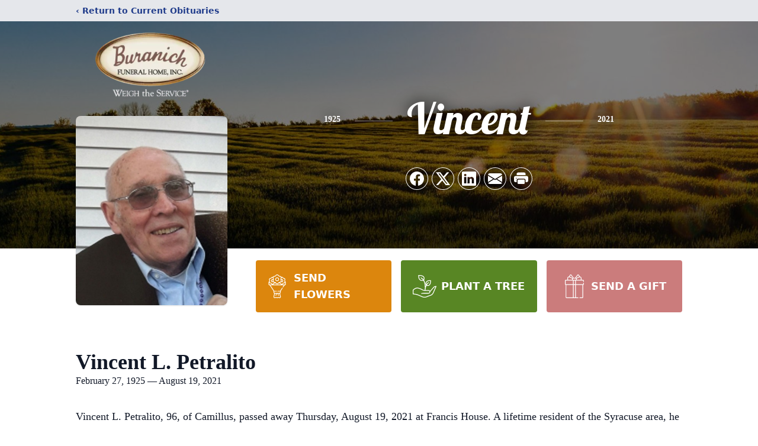

--- FILE ---
content_type: text/html; charset=utf-8
request_url: https://www.google.com/recaptcha/enterprise/anchor?ar=1&k=6Ld_sLMfAAAAAKKguxc87gLxGBVYrMA13qQrR9Ms&co=aHR0cHM6Ly93d3cuYnVyYW5pY2hmdW5lcmFsaG9tZS5jb206NDQz&hl=en&type=image&v=N67nZn4AqZkNcbeMu4prBgzg&theme=light&size=invisible&badge=bottomright&anchor-ms=20000&execute-ms=30000&cb=bildy35iolu5
body_size: 48752
content:
<!DOCTYPE HTML><html dir="ltr" lang="en"><head><meta http-equiv="Content-Type" content="text/html; charset=UTF-8">
<meta http-equiv="X-UA-Compatible" content="IE=edge">
<title>reCAPTCHA</title>
<style type="text/css">
/* cyrillic-ext */
@font-face {
  font-family: 'Roboto';
  font-style: normal;
  font-weight: 400;
  font-stretch: 100%;
  src: url(//fonts.gstatic.com/s/roboto/v48/KFO7CnqEu92Fr1ME7kSn66aGLdTylUAMa3GUBHMdazTgWw.woff2) format('woff2');
  unicode-range: U+0460-052F, U+1C80-1C8A, U+20B4, U+2DE0-2DFF, U+A640-A69F, U+FE2E-FE2F;
}
/* cyrillic */
@font-face {
  font-family: 'Roboto';
  font-style: normal;
  font-weight: 400;
  font-stretch: 100%;
  src: url(//fonts.gstatic.com/s/roboto/v48/KFO7CnqEu92Fr1ME7kSn66aGLdTylUAMa3iUBHMdazTgWw.woff2) format('woff2');
  unicode-range: U+0301, U+0400-045F, U+0490-0491, U+04B0-04B1, U+2116;
}
/* greek-ext */
@font-face {
  font-family: 'Roboto';
  font-style: normal;
  font-weight: 400;
  font-stretch: 100%;
  src: url(//fonts.gstatic.com/s/roboto/v48/KFO7CnqEu92Fr1ME7kSn66aGLdTylUAMa3CUBHMdazTgWw.woff2) format('woff2');
  unicode-range: U+1F00-1FFF;
}
/* greek */
@font-face {
  font-family: 'Roboto';
  font-style: normal;
  font-weight: 400;
  font-stretch: 100%;
  src: url(//fonts.gstatic.com/s/roboto/v48/KFO7CnqEu92Fr1ME7kSn66aGLdTylUAMa3-UBHMdazTgWw.woff2) format('woff2');
  unicode-range: U+0370-0377, U+037A-037F, U+0384-038A, U+038C, U+038E-03A1, U+03A3-03FF;
}
/* math */
@font-face {
  font-family: 'Roboto';
  font-style: normal;
  font-weight: 400;
  font-stretch: 100%;
  src: url(//fonts.gstatic.com/s/roboto/v48/KFO7CnqEu92Fr1ME7kSn66aGLdTylUAMawCUBHMdazTgWw.woff2) format('woff2');
  unicode-range: U+0302-0303, U+0305, U+0307-0308, U+0310, U+0312, U+0315, U+031A, U+0326-0327, U+032C, U+032F-0330, U+0332-0333, U+0338, U+033A, U+0346, U+034D, U+0391-03A1, U+03A3-03A9, U+03B1-03C9, U+03D1, U+03D5-03D6, U+03F0-03F1, U+03F4-03F5, U+2016-2017, U+2034-2038, U+203C, U+2040, U+2043, U+2047, U+2050, U+2057, U+205F, U+2070-2071, U+2074-208E, U+2090-209C, U+20D0-20DC, U+20E1, U+20E5-20EF, U+2100-2112, U+2114-2115, U+2117-2121, U+2123-214F, U+2190, U+2192, U+2194-21AE, U+21B0-21E5, U+21F1-21F2, U+21F4-2211, U+2213-2214, U+2216-22FF, U+2308-230B, U+2310, U+2319, U+231C-2321, U+2336-237A, U+237C, U+2395, U+239B-23B7, U+23D0, U+23DC-23E1, U+2474-2475, U+25AF, U+25B3, U+25B7, U+25BD, U+25C1, U+25CA, U+25CC, U+25FB, U+266D-266F, U+27C0-27FF, U+2900-2AFF, U+2B0E-2B11, U+2B30-2B4C, U+2BFE, U+3030, U+FF5B, U+FF5D, U+1D400-1D7FF, U+1EE00-1EEFF;
}
/* symbols */
@font-face {
  font-family: 'Roboto';
  font-style: normal;
  font-weight: 400;
  font-stretch: 100%;
  src: url(//fonts.gstatic.com/s/roboto/v48/KFO7CnqEu92Fr1ME7kSn66aGLdTylUAMaxKUBHMdazTgWw.woff2) format('woff2');
  unicode-range: U+0001-000C, U+000E-001F, U+007F-009F, U+20DD-20E0, U+20E2-20E4, U+2150-218F, U+2190, U+2192, U+2194-2199, U+21AF, U+21E6-21F0, U+21F3, U+2218-2219, U+2299, U+22C4-22C6, U+2300-243F, U+2440-244A, U+2460-24FF, U+25A0-27BF, U+2800-28FF, U+2921-2922, U+2981, U+29BF, U+29EB, U+2B00-2BFF, U+4DC0-4DFF, U+FFF9-FFFB, U+10140-1018E, U+10190-1019C, U+101A0, U+101D0-101FD, U+102E0-102FB, U+10E60-10E7E, U+1D2C0-1D2D3, U+1D2E0-1D37F, U+1F000-1F0FF, U+1F100-1F1AD, U+1F1E6-1F1FF, U+1F30D-1F30F, U+1F315, U+1F31C, U+1F31E, U+1F320-1F32C, U+1F336, U+1F378, U+1F37D, U+1F382, U+1F393-1F39F, U+1F3A7-1F3A8, U+1F3AC-1F3AF, U+1F3C2, U+1F3C4-1F3C6, U+1F3CA-1F3CE, U+1F3D4-1F3E0, U+1F3ED, U+1F3F1-1F3F3, U+1F3F5-1F3F7, U+1F408, U+1F415, U+1F41F, U+1F426, U+1F43F, U+1F441-1F442, U+1F444, U+1F446-1F449, U+1F44C-1F44E, U+1F453, U+1F46A, U+1F47D, U+1F4A3, U+1F4B0, U+1F4B3, U+1F4B9, U+1F4BB, U+1F4BF, U+1F4C8-1F4CB, U+1F4D6, U+1F4DA, U+1F4DF, U+1F4E3-1F4E6, U+1F4EA-1F4ED, U+1F4F7, U+1F4F9-1F4FB, U+1F4FD-1F4FE, U+1F503, U+1F507-1F50B, U+1F50D, U+1F512-1F513, U+1F53E-1F54A, U+1F54F-1F5FA, U+1F610, U+1F650-1F67F, U+1F687, U+1F68D, U+1F691, U+1F694, U+1F698, U+1F6AD, U+1F6B2, U+1F6B9-1F6BA, U+1F6BC, U+1F6C6-1F6CF, U+1F6D3-1F6D7, U+1F6E0-1F6EA, U+1F6F0-1F6F3, U+1F6F7-1F6FC, U+1F700-1F7FF, U+1F800-1F80B, U+1F810-1F847, U+1F850-1F859, U+1F860-1F887, U+1F890-1F8AD, U+1F8B0-1F8BB, U+1F8C0-1F8C1, U+1F900-1F90B, U+1F93B, U+1F946, U+1F984, U+1F996, U+1F9E9, U+1FA00-1FA6F, U+1FA70-1FA7C, U+1FA80-1FA89, U+1FA8F-1FAC6, U+1FACE-1FADC, U+1FADF-1FAE9, U+1FAF0-1FAF8, U+1FB00-1FBFF;
}
/* vietnamese */
@font-face {
  font-family: 'Roboto';
  font-style: normal;
  font-weight: 400;
  font-stretch: 100%;
  src: url(//fonts.gstatic.com/s/roboto/v48/KFO7CnqEu92Fr1ME7kSn66aGLdTylUAMa3OUBHMdazTgWw.woff2) format('woff2');
  unicode-range: U+0102-0103, U+0110-0111, U+0128-0129, U+0168-0169, U+01A0-01A1, U+01AF-01B0, U+0300-0301, U+0303-0304, U+0308-0309, U+0323, U+0329, U+1EA0-1EF9, U+20AB;
}
/* latin-ext */
@font-face {
  font-family: 'Roboto';
  font-style: normal;
  font-weight: 400;
  font-stretch: 100%;
  src: url(//fonts.gstatic.com/s/roboto/v48/KFO7CnqEu92Fr1ME7kSn66aGLdTylUAMa3KUBHMdazTgWw.woff2) format('woff2');
  unicode-range: U+0100-02BA, U+02BD-02C5, U+02C7-02CC, U+02CE-02D7, U+02DD-02FF, U+0304, U+0308, U+0329, U+1D00-1DBF, U+1E00-1E9F, U+1EF2-1EFF, U+2020, U+20A0-20AB, U+20AD-20C0, U+2113, U+2C60-2C7F, U+A720-A7FF;
}
/* latin */
@font-face {
  font-family: 'Roboto';
  font-style: normal;
  font-weight: 400;
  font-stretch: 100%;
  src: url(//fonts.gstatic.com/s/roboto/v48/KFO7CnqEu92Fr1ME7kSn66aGLdTylUAMa3yUBHMdazQ.woff2) format('woff2');
  unicode-range: U+0000-00FF, U+0131, U+0152-0153, U+02BB-02BC, U+02C6, U+02DA, U+02DC, U+0304, U+0308, U+0329, U+2000-206F, U+20AC, U+2122, U+2191, U+2193, U+2212, U+2215, U+FEFF, U+FFFD;
}
/* cyrillic-ext */
@font-face {
  font-family: 'Roboto';
  font-style: normal;
  font-weight: 500;
  font-stretch: 100%;
  src: url(//fonts.gstatic.com/s/roboto/v48/KFO7CnqEu92Fr1ME7kSn66aGLdTylUAMa3GUBHMdazTgWw.woff2) format('woff2');
  unicode-range: U+0460-052F, U+1C80-1C8A, U+20B4, U+2DE0-2DFF, U+A640-A69F, U+FE2E-FE2F;
}
/* cyrillic */
@font-face {
  font-family: 'Roboto';
  font-style: normal;
  font-weight: 500;
  font-stretch: 100%;
  src: url(//fonts.gstatic.com/s/roboto/v48/KFO7CnqEu92Fr1ME7kSn66aGLdTylUAMa3iUBHMdazTgWw.woff2) format('woff2');
  unicode-range: U+0301, U+0400-045F, U+0490-0491, U+04B0-04B1, U+2116;
}
/* greek-ext */
@font-face {
  font-family: 'Roboto';
  font-style: normal;
  font-weight: 500;
  font-stretch: 100%;
  src: url(//fonts.gstatic.com/s/roboto/v48/KFO7CnqEu92Fr1ME7kSn66aGLdTylUAMa3CUBHMdazTgWw.woff2) format('woff2');
  unicode-range: U+1F00-1FFF;
}
/* greek */
@font-face {
  font-family: 'Roboto';
  font-style: normal;
  font-weight: 500;
  font-stretch: 100%;
  src: url(//fonts.gstatic.com/s/roboto/v48/KFO7CnqEu92Fr1ME7kSn66aGLdTylUAMa3-UBHMdazTgWw.woff2) format('woff2');
  unicode-range: U+0370-0377, U+037A-037F, U+0384-038A, U+038C, U+038E-03A1, U+03A3-03FF;
}
/* math */
@font-face {
  font-family: 'Roboto';
  font-style: normal;
  font-weight: 500;
  font-stretch: 100%;
  src: url(//fonts.gstatic.com/s/roboto/v48/KFO7CnqEu92Fr1ME7kSn66aGLdTylUAMawCUBHMdazTgWw.woff2) format('woff2');
  unicode-range: U+0302-0303, U+0305, U+0307-0308, U+0310, U+0312, U+0315, U+031A, U+0326-0327, U+032C, U+032F-0330, U+0332-0333, U+0338, U+033A, U+0346, U+034D, U+0391-03A1, U+03A3-03A9, U+03B1-03C9, U+03D1, U+03D5-03D6, U+03F0-03F1, U+03F4-03F5, U+2016-2017, U+2034-2038, U+203C, U+2040, U+2043, U+2047, U+2050, U+2057, U+205F, U+2070-2071, U+2074-208E, U+2090-209C, U+20D0-20DC, U+20E1, U+20E5-20EF, U+2100-2112, U+2114-2115, U+2117-2121, U+2123-214F, U+2190, U+2192, U+2194-21AE, U+21B0-21E5, U+21F1-21F2, U+21F4-2211, U+2213-2214, U+2216-22FF, U+2308-230B, U+2310, U+2319, U+231C-2321, U+2336-237A, U+237C, U+2395, U+239B-23B7, U+23D0, U+23DC-23E1, U+2474-2475, U+25AF, U+25B3, U+25B7, U+25BD, U+25C1, U+25CA, U+25CC, U+25FB, U+266D-266F, U+27C0-27FF, U+2900-2AFF, U+2B0E-2B11, U+2B30-2B4C, U+2BFE, U+3030, U+FF5B, U+FF5D, U+1D400-1D7FF, U+1EE00-1EEFF;
}
/* symbols */
@font-face {
  font-family: 'Roboto';
  font-style: normal;
  font-weight: 500;
  font-stretch: 100%;
  src: url(//fonts.gstatic.com/s/roboto/v48/KFO7CnqEu92Fr1ME7kSn66aGLdTylUAMaxKUBHMdazTgWw.woff2) format('woff2');
  unicode-range: U+0001-000C, U+000E-001F, U+007F-009F, U+20DD-20E0, U+20E2-20E4, U+2150-218F, U+2190, U+2192, U+2194-2199, U+21AF, U+21E6-21F0, U+21F3, U+2218-2219, U+2299, U+22C4-22C6, U+2300-243F, U+2440-244A, U+2460-24FF, U+25A0-27BF, U+2800-28FF, U+2921-2922, U+2981, U+29BF, U+29EB, U+2B00-2BFF, U+4DC0-4DFF, U+FFF9-FFFB, U+10140-1018E, U+10190-1019C, U+101A0, U+101D0-101FD, U+102E0-102FB, U+10E60-10E7E, U+1D2C0-1D2D3, U+1D2E0-1D37F, U+1F000-1F0FF, U+1F100-1F1AD, U+1F1E6-1F1FF, U+1F30D-1F30F, U+1F315, U+1F31C, U+1F31E, U+1F320-1F32C, U+1F336, U+1F378, U+1F37D, U+1F382, U+1F393-1F39F, U+1F3A7-1F3A8, U+1F3AC-1F3AF, U+1F3C2, U+1F3C4-1F3C6, U+1F3CA-1F3CE, U+1F3D4-1F3E0, U+1F3ED, U+1F3F1-1F3F3, U+1F3F5-1F3F7, U+1F408, U+1F415, U+1F41F, U+1F426, U+1F43F, U+1F441-1F442, U+1F444, U+1F446-1F449, U+1F44C-1F44E, U+1F453, U+1F46A, U+1F47D, U+1F4A3, U+1F4B0, U+1F4B3, U+1F4B9, U+1F4BB, U+1F4BF, U+1F4C8-1F4CB, U+1F4D6, U+1F4DA, U+1F4DF, U+1F4E3-1F4E6, U+1F4EA-1F4ED, U+1F4F7, U+1F4F9-1F4FB, U+1F4FD-1F4FE, U+1F503, U+1F507-1F50B, U+1F50D, U+1F512-1F513, U+1F53E-1F54A, U+1F54F-1F5FA, U+1F610, U+1F650-1F67F, U+1F687, U+1F68D, U+1F691, U+1F694, U+1F698, U+1F6AD, U+1F6B2, U+1F6B9-1F6BA, U+1F6BC, U+1F6C6-1F6CF, U+1F6D3-1F6D7, U+1F6E0-1F6EA, U+1F6F0-1F6F3, U+1F6F7-1F6FC, U+1F700-1F7FF, U+1F800-1F80B, U+1F810-1F847, U+1F850-1F859, U+1F860-1F887, U+1F890-1F8AD, U+1F8B0-1F8BB, U+1F8C0-1F8C1, U+1F900-1F90B, U+1F93B, U+1F946, U+1F984, U+1F996, U+1F9E9, U+1FA00-1FA6F, U+1FA70-1FA7C, U+1FA80-1FA89, U+1FA8F-1FAC6, U+1FACE-1FADC, U+1FADF-1FAE9, U+1FAF0-1FAF8, U+1FB00-1FBFF;
}
/* vietnamese */
@font-face {
  font-family: 'Roboto';
  font-style: normal;
  font-weight: 500;
  font-stretch: 100%;
  src: url(//fonts.gstatic.com/s/roboto/v48/KFO7CnqEu92Fr1ME7kSn66aGLdTylUAMa3OUBHMdazTgWw.woff2) format('woff2');
  unicode-range: U+0102-0103, U+0110-0111, U+0128-0129, U+0168-0169, U+01A0-01A1, U+01AF-01B0, U+0300-0301, U+0303-0304, U+0308-0309, U+0323, U+0329, U+1EA0-1EF9, U+20AB;
}
/* latin-ext */
@font-face {
  font-family: 'Roboto';
  font-style: normal;
  font-weight: 500;
  font-stretch: 100%;
  src: url(//fonts.gstatic.com/s/roboto/v48/KFO7CnqEu92Fr1ME7kSn66aGLdTylUAMa3KUBHMdazTgWw.woff2) format('woff2');
  unicode-range: U+0100-02BA, U+02BD-02C5, U+02C7-02CC, U+02CE-02D7, U+02DD-02FF, U+0304, U+0308, U+0329, U+1D00-1DBF, U+1E00-1E9F, U+1EF2-1EFF, U+2020, U+20A0-20AB, U+20AD-20C0, U+2113, U+2C60-2C7F, U+A720-A7FF;
}
/* latin */
@font-face {
  font-family: 'Roboto';
  font-style: normal;
  font-weight: 500;
  font-stretch: 100%;
  src: url(//fonts.gstatic.com/s/roboto/v48/KFO7CnqEu92Fr1ME7kSn66aGLdTylUAMa3yUBHMdazQ.woff2) format('woff2');
  unicode-range: U+0000-00FF, U+0131, U+0152-0153, U+02BB-02BC, U+02C6, U+02DA, U+02DC, U+0304, U+0308, U+0329, U+2000-206F, U+20AC, U+2122, U+2191, U+2193, U+2212, U+2215, U+FEFF, U+FFFD;
}
/* cyrillic-ext */
@font-face {
  font-family: 'Roboto';
  font-style: normal;
  font-weight: 900;
  font-stretch: 100%;
  src: url(//fonts.gstatic.com/s/roboto/v48/KFO7CnqEu92Fr1ME7kSn66aGLdTylUAMa3GUBHMdazTgWw.woff2) format('woff2');
  unicode-range: U+0460-052F, U+1C80-1C8A, U+20B4, U+2DE0-2DFF, U+A640-A69F, U+FE2E-FE2F;
}
/* cyrillic */
@font-face {
  font-family: 'Roboto';
  font-style: normal;
  font-weight: 900;
  font-stretch: 100%;
  src: url(//fonts.gstatic.com/s/roboto/v48/KFO7CnqEu92Fr1ME7kSn66aGLdTylUAMa3iUBHMdazTgWw.woff2) format('woff2');
  unicode-range: U+0301, U+0400-045F, U+0490-0491, U+04B0-04B1, U+2116;
}
/* greek-ext */
@font-face {
  font-family: 'Roboto';
  font-style: normal;
  font-weight: 900;
  font-stretch: 100%;
  src: url(//fonts.gstatic.com/s/roboto/v48/KFO7CnqEu92Fr1ME7kSn66aGLdTylUAMa3CUBHMdazTgWw.woff2) format('woff2');
  unicode-range: U+1F00-1FFF;
}
/* greek */
@font-face {
  font-family: 'Roboto';
  font-style: normal;
  font-weight: 900;
  font-stretch: 100%;
  src: url(//fonts.gstatic.com/s/roboto/v48/KFO7CnqEu92Fr1ME7kSn66aGLdTylUAMa3-UBHMdazTgWw.woff2) format('woff2');
  unicode-range: U+0370-0377, U+037A-037F, U+0384-038A, U+038C, U+038E-03A1, U+03A3-03FF;
}
/* math */
@font-face {
  font-family: 'Roboto';
  font-style: normal;
  font-weight: 900;
  font-stretch: 100%;
  src: url(//fonts.gstatic.com/s/roboto/v48/KFO7CnqEu92Fr1ME7kSn66aGLdTylUAMawCUBHMdazTgWw.woff2) format('woff2');
  unicode-range: U+0302-0303, U+0305, U+0307-0308, U+0310, U+0312, U+0315, U+031A, U+0326-0327, U+032C, U+032F-0330, U+0332-0333, U+0338, U+033A, U+0346, U+034D, U+0391-03A1, U+03A3-03A9, U+03B1-03C9, U+03D1, U+03D5-03D6, U+03F0-03F1, U+03F4-03F5, U+2016-2017, U+2034-2038, U+203C, U+2040, U+2043, U+2047, U+2050, U+2057, U+205F, U+2070-2071, U+2074-208E, U+2090-209C, U+20D0-20DC, U+20E1, U+20E5-20EF, U+2100-2112, U+2114-2115, U+2117-2121, U+2123-214F, U+2190, U+2192, U+2194-21AE, U+21B0-21E5, U+21F1-21F2, U+21F4-2211, U+2213-2214, U+2216-22FF, U+2308-230B, U+2310, U+2319, U+231C-2321, U+2336-237A, U+237C, U+2395, U+239B-23B7, U+23D0, U+23DC-23E1, U+2474-2475, U+25AF, U+25B3, U+25B7, U+25BD, U+25C1, U+25CA, U+25CC, U+25FB, U+266D-266F, U+27C0-27FF, U+2900-2AFF, U+2B0E-2B11, U+2B30-2B4C, U+2BFE, U+3030, U+FF5B, U+FF5D, U+1D400-1D7FF, U+1EE00-1EEFF;
}
/* symbols */
@font-face {
  font-family: 'Roboto';
  font-style: normal;
  font-weight: 900;
  font-stretch: 100%;
  src: url(//fonts.gstatic.com/s/roboto/v48/KFO7CnqEu92Fr1ME7kSn66aGLdTylUAMaxKUBHMdazTgWw.woff2) format('woff2');
  unicode-range: U+0001-000C, U+000E-001F, U+007F-009F, U+20DD-20E0, U+20E2-20E4, U+2150-218F, U+2190, U+2192, U+2194-2199, U+21AF, U+21E6-21F0, U+21F3, U+2218-2219, U+2299, U+22C4-22C6, U+2300-243F, U+2440-244A, U+2460-24FF, U+25A0-27BF, U+2800-28FF, U+2921-2922, U+2981, U+29BF, U+29EB, U+2B00-2BFF, U+4DC0-4DFF, U+FFF9-FFFB, U+10140-1018E, U+10190-1019C, U+101A0, U+101D0-101FD, U+102E0-102FB, U+10E60-10E7E, U+1D2C0-1D2D3, U+1D2E0-1D37F, U+1F000-1F0FF, U+1F100-1F1AD, U+1F1E6-1F1FF, U+1F30D-1F30F, U+1F315, U+1F31C, U+1F31E, U+1F320-1F32C, U+1F336, U+1F378, U+1F37D, U+1F382, U+1F393-1F39F, U+1F3A7-1F3A8, U+1F3AC-1F3AF, U+1F3C2, U+1F3C4-1F3C6, U+1F3CA-1F3CE, U+1F3D4-1F3E0, U+1F3ED, U+1F3F1-1F3F3, U+1F3F5-1F3F7, U+1F408, U+1F415, U+1F41F, U+1F426, U+1F43F, U+1F441-1F442, U+1F444, U+1F446-1F449, U+1F44C-1F44E, U+1F453, U+1F46A, U+1F47D, U+1F4A3, U+1F4B0, U+1F4B3, U+1F4B9, U+1F4BB, U+1F4BF, U+1F4C8-1F4CB, U+1F4D6, U+1F4DA, U+1F4DF, U+1F4E3-1F4E6, U+1F4EA-1F4ED, U+1F4F7, U+1F4F9-1F4FB, U+1F4FD-1F4FE, U+1F503, U+1F507-1F50B, U+1F50D, U+1F512-1F513, U+1F53E-1F54A, U+1F54F-1F5FA, U+1F610, U+1F650-1F67F, U+1F687, U+1F68D, U+1F691, U+1F694, U+1F698, U+1F6AD, U+1F6B2, U+1F6B9-1F6BA, U+1F6BC, U+1F6C6-1F6CF, U+1F6D3-1F6D7, U+1F6E0-1F6EA, U+1F6F0-1F6F3, U+1F6F7-1F6FC, U+1F700-1F7FF, U+1F800-1F80B, U+1F810-1F847, U+1F850-1F859, U+1F860-1F887, U+1F890-1F8AD, U+1F8B0-1F8BB, U+1F8C0-1F8C1, U+1F900-1F90B, U+1F93B, U+1F946, U+1F984, U+1F996, U+1F9E9, U+1FA00-1FA6F, U+1FA70-1FA7C, U+1FA80-1FA89, U+1FA8F-1FAC6, U+1FACE-1FADC, U+1FADF-1FAE9, U+1FAF0-1FAF8, U+1FB00-1FBFF;
}
/* vietnamese */
@font-face {
  font-family: 'Roboto';
  font-style: normal;
  font-weight: 900;
  font-stretch: 100%;
  src: url(//fonts.gstatic.com/s/roboto/v48/KFO7CnqEu92Fr1ME7kSn66aGLdTylUAMa3OUBHMdazTgWw.woff2) format('woff2');
  unicode-range: U+0102-0103, U+0110-0111, U+0128-0129, U+0168-0169, U+01A0-01A1, U+01AF-01B0, U+0300-0301, U+0303-0304, U+0308-0309, U+0323, U+0329, U+1EA0-1EF9, U+20AB;
}
/* latin-ext */
@font-face {
  font-family: 'Roboto';
  font-style: normal;
  font-weight: 900;
  font-stretch: 100%;
  src: url(//fonts.gstatic.com/s/roboto/v48/KFO7CnqEu92Fr1ME7kSn66aGLdTylUAMa3KUBHMdazTgWw.woff2) format('woff2');
  unicode-range: U+0100-02BA, U+02BD-02C5, U+02C7-02CC, U+02CE-02D7, U+02DD-02FF, U+0304, U+0308, U+0329, U+1D00-1DBF, U+1E00-1E9F, U+1EF2-1EFF, U+2020, U+20A0-20AB, U+20AD-20C0, U+2113, U+2C60-2C7F, U+A720-A7FF;
}
/* latin */
@font-face {
  font-family: 'Roboto';
  font-style: normal;
  font-weight: 900;
  font-stretch: 100%;
  src: url(//fonts.gstatic.com/s/roboto/v48/KFO7CnqEu92Fr1ME7kSn66aGLdTylUAMa3yUBHMdazQ.woff2) format('woff2');
  unicode-range: U+0000-00FF, U+0131, U+0152-0153, U+02BB-02BC, U+02C6, U+02DA, U+02DC, U+0304, U+0308, U+0329, U+2000-206F, U+20AC, U+2122, U+2191, U+2193, U+2212, U+2215, U+FEFF, U+FFFD;
}

</style>
<link rel="stylesheet" type="text/css" href="https://www.gstatic.com/recaptcha/releases/N67nZn4AqZkNcbeMu4prBgzg/styles__ltr.css">
<script nonce="Rvng0TwZ6uuu3AC6sFTvgg" type="text/javascript">window['__recaptcha_api'] = 'https://www.google.com/recaptcha/enterprise/';</script>
<script type="text/javascript" src="https://www.gstatic.com/recaptcha/releases/N67nZn4AqZkNcbeMu4prBgzg/recaptcha__en.js" nonce="Rvng0TwZ6uuu3AC6sFTvgg">
      
    </script></head>
<body><div id="rc-anchor-alert" class="rc-anchor-alert"></div>
<input type="hidden" id="recaptcha-token" value="[base64]">
<script type="text/javascript" nonce="Rvng0TwZ6uuu3AC6sFTvgg">
      recaptcha.anchor.Main.init("[\x22ainput\x22,[\x22bgdata\x22,\x22\x22,\[base64]/[base64]/[base64]/bmV3IHJbeF0oY1swXSk6RT09Mj9uZXcgclt4XShjWzBdLGNbMV0pOkU9PTM/bmV3IHJbeF0oY1swXSxjWzFdLGNbMl0pOkU9PTQ/[base64]/[base64]/[base64]/[base64]/[base64]/[base64]/[base64]/[base64]\x22,\[base64]\x22,\x22azhudUHDsi/[base64]/DlWgiLDbDilbDqBpfDF/Cu8OUwpjDqsKIwrrCoXUYw57CpcKEwpcKJ8OqV8K9w5oFw4Rdw7HDtsOFwp1iH1Nge8KLWioow755wqV5fil3aw7CukjCn8KXwrJQEi8fwqrCqsOYw4oUw5DCh8OMwq8gWsOGeUDDlgQwenLDiFbDlsO/wq0pwqhMKQtrwofCnj9fR1lQSMORw4jDtgDDkMOAJsOrFRZ5eWDCiGXClMOyw7DCjSPClcK/NMK+w6cmw5bDjsOIw7xjL8OnFcOTw5DCrCVLNwfDjAbCim/[base64]/[base64]/DssKZJMOMCHtbwp/DswnCjMOtw6ljw4wLR8Ohw7Rgw5hAwrrDtcOTwq8qHk5jw6nDg8K1fsKLcgPCpi9EwoXCqcK0w6AVHB55w6XDtsOufS12wrHDqsKqZ8Oow6rDoW9kdWfCh8ONf8KSw53DpCjCgMO7wqLCmcOqVkJxY8K2wo8mwozCiMKywq/[base64]/[base64]/KU4Tw5DCrMKtw6l8w6lXYhISRMKIw5tow7Mywq/CugdAw4vCmmEXwobCsS8/IzYyai5CZX5qw5cuccKTGcK2FzLCv1vDm8Kkw5YQVivDpxk5wpvCvcKewr3DqsKMw4fDvMOlw7YOw7vCljfChcKxd8OEwpwww41ew6ZzE8OZTBPDoBJxw4nCvMOnSH7ClBhMw6MyGcOjw6DDrUzCq8OddQTDuMKhRlTDmsOzEhDCniHDjWM5KcKiw5w/w7PDrC/CsMK5woTDmcKZd8OhwoNvwp3DhMKawppUw57ChsKrT8OswpANRcOIfBhcw5/CsMK7w7ALPCbDohvCjnEQdiIfw5bCtcK7w5zCgcOtSMOSwobCkEFlMMK+w605wrHCvsKYeyLCoMKuw6HCtTQFw67Cp2pywo8eGsKpw707XsOAUcKPEcO/IsKOw6/DqRnCl8OLajM1OATCrcOgUMOSTSYBWkMHw64Nw7UyeMKTwpwMYTAgJMOeScKLw7XDvBHDjcKOw7/Cui3DgxvDnMOMKsOQwoplSsKgdMKQUTzDoMOiwrzDiU51wq3DqsKHdwHDlcKTwqDCpCPDnMKBTm0fw61JCsOGwqcCw7nDhD7DvDUWUcOxwqQIGcKVTWPCghJpw4PCicOzB8KNwoXCp3jDlsOZIRnCsw3DmsO/[base64]/CpMO7ckLCoAXDkMOtw65bVwnCp8OSHQvDl8OlbsKFJgVLbcOkwqrDlsKrD3/DvcO0wrcWa2vDrMOTLAvCrsKVWxrDs8K3wqJywoPDpFTDjDV9w6kmU8OQwrNPw65KJ8OiOWZeblEcfsOHGUYeK8OLw5NcQWDDm0DCuSkhehonw4HCk8KNZsKZw5BAEMKYwqk0bk/CvmDChUB2wptGw7nCuD/ChMOtw63DgRnCkEvCsWsQIsOoLsKVwogjEHzDm8KgdsKkwrHCiBw2wpLCl8K/ewAiw4c6VMKpwoBuw7LDpjrDlVzDrVnDpwwfw7VhLUrCoWbDqMOpw6FkLW/[base64]/[base64]/DpnLDklfCvMOKw7TDjBQqasK3woYrecOOcVbCmg3CjMK/woogwpTCs0zDucK0YnRcw7XDoMOVPMOJIMO+w4HDt2/Ck0YTfXrCpMOnwrTDtcKTHFfDu8K+wp7CrkVaXHDCscOgA8OgLXTDlcOHAsOUPAHDi8OaXsKOYg7DnsKAMcOdw5AXw7NCwqHCssOsHcK8w6Alw5oIRk/[base64]/[base64]/Co25dc3LDvsK6HsOBDVBZwq7DhgwabTHCpcKEwq5FUcOnVCJHEX5swplkwrfChcOGwrPDkhwvw67Cq8ORw4jCljcqWAVAwrXCm2dxwoQ9PcKBRcOiQR9bw4LDoMO5DSlxelvDusOOelPCtsOYM25jRSlxw5NVM3PDk8KHWcKUwr9Bwq7DlcKfRErDu0RSanByfcKkwr/DmQPCgMKSwp81ZRYzwolfXcKafsOgw5ZRSFFLa8Oewqp4L31bZhbDgxzCpMOMBcO+w4Zaw7lmUMOowpk0McO4wpUJBhXDvcK4W8KKw63DnsOFwqDCrgTDqMOvw79fG8KbeMO9YQzCowrCn8K6J3LCkMKCNcKIQl/[base64]/CjRNkw40ZfFp/ccKewrnDisOnwrDDoUbDoGDCnlEmRMOXVsKNwoN0EkLCgRdxwoJ3w5LDqCkzwq7CqCPCjGcvYW/DpwXDohBAw7QXRMKiNcKGA0TDucOHwoDClcKdwqfDicOaCMK7ecKHw5lgwojDnsKuwowZwrjDncKZDmPDsTY/wpPDswjCsHHCrMKOwr8uwobCl0bCsQ9qBcOvw73CmMO/EC7DjMOFwrc+w6jCjTHCrcOfacOVwoTDgcK5wr0BEcOLYsO4w5/DuRzChsOYwqTCmGLDtBohfcOuaMKSecKDwosiwqPDn3JtHcOmw5vChGEgDMKSw5DDq8OBAcKOw43Dh8Oxw7x3Yyp6wr8hNcKfw7LDkh8MwrXDsA/[base64]/f3gcZxxswoLCo8OqKcK3Ui8JacObwqfCk8KZw7XDqMKAwq4jBnrDly8FwoM4X8ORw4LDmVzCnsOkw75Kw4jDlcO0ITTCk8KSw4TDhUknNmvCpsOtwpJaBn9oZMOTw6jDj8OyS3QVwo/DrMOvw6LDq8O2woILKcOdXsOcw6UBw4rDuGpbWwRMRsOjXETDrMOdWnIvw7XDjcKCw7hoCSfCkSfCh8OABMOoXwbCjEhLw4g2GmzDjsOWAsKuE15ePMKdFndzwocaw6LCscO9ZjnCvHFvw5/DicONwpUJwpXDl8OdwrvDm0DDoy9rw7rCosOkwqAfGmtLw4Jrw4ofwrnCvnp1TlzCmx7CjClsDAMzDMOWXWQDwqc3agtXUCDDmlUIw4rDpcKxw7t3Ag7DghQBwplKwofCqhVpQMOAdDd4woVMEMOqw440w4/CklcDwo3DmMOiFhrDsSPDmkpuw4ofDcKBw6I7w77CpcO/w6zCuSNhS8KfT8OWHyvChwHDnsKlwrp5YcOOw6kXZcOiw4NiwoR/IMK2JX7DlW3CnsKCMAg1w5UoFQDCkR92wqTCscOJZcKyQsOoLMKqw6zCk8OAwpdrwoZ3SRrCgxFgEjhuwrlkCMK7wpk2w7DDlhdANMOzICVdA8KFwo3DsDlRwpNUN3bDryvCqTXCrW3CoMKOdcK5wqZ9ED9iw4F7w65gwoFkUgvCqcOfXSrDjg1DBsK7w6nCvDV1a3/DvwTCjcKUwrQDwpkfC2tdJsK/wr5Kw6dfw7JxazZFQMOww6V5w67DnMOzFsOae3xydMO0Oj5bbhfDk8OOZMOpG8OCBsKdw4TCm8KLw7IIw7V+w6fCrjMcLGJWwojDmcO/wrRVw543eVITw7rDjWnDssOyYmLCnMOXw6DCoDLCnyXDmsO0CsOKQ8O1aMK+wqYPwqpODFLCocOwZcK2PTZPScKkH8Kuw77CisO1w54FSmHCmcOLwpU1UcOQw5/Cp1vDjWJzwqUjw7g5wrHClXxqw5bDlUbDv8OsS0kMGGYtw4PDglgewopEJAgDRzt+woRDw5rCpTzDkyfCh1VWw7AUwoE/w6BzbcK/[base64]/csOYb1xcdz3Dr8O2wrZXGSzCu8KYwqhkYwBgwoxtSW7DkVLCoQ0HwpnDgjLCkMOPRMK4w6puw4BIQGMeHHokwrbDjjYSw4fCsDzDjA5beWjCm8OCRB3CjcKyfMKgwpYnwqfDgjR7woNBw6hmw6HDtcORT0HDlMO8w4/DhGjDhsO5w53Ck8KtQsKQwqTDogAmacOSw5JnBn4UwoTDmRjDlCgJKh7CiRXCpRZvNsOjLyA6wp8zw49UwpvCrzXDjyrCt8KYZVBkcMOxHTPDk30rDA0swp3DhsO/[base64]/CqyA4w7nCj8O2woHDmsOuGsOcDho2wqRTGnTDicOCwpdMw5LDgzPDnknCisOLWsOew5onw7BZQR/[base64]/CoiTDmmTCqcOmwoTDnRhAbcO5w6XChsOmQcOswq9Rwq/DtsKKRMK3YMO/w6HDlMK3FhMHwroAH8K/EcOSw73DicKmMTh3aMKzQsO2w6sqwqXDocOgCsKYdcKUKGrDlMKTwpRwd8KJHx96NcOow4tMw68mXMOtGMKQwp8Aw7Ncw5rDusOIdxDCk8O2wrkZBADDvsOZVMO+RlHCtE/[base64]/woBBZyYcAyNrwpvDq3/[base64]/DgcOnalfDusKXw7rDg8K2w6PClw7DrSwwwr/DgVYpD3LDiCMXwrDCrEzDlEMPXDnClTRZJMOnw5UfNgnChsKlAMKhwq/DkMKbwpnCiMOpwpgRwr93wp/CmiUIPRglMsKaw4pswopcw7Qdw6rCicKFAcKMBMOmaHBUXnwywr55AcKNDMKbScOFw7Byw70hw5bCtDVZXsOtwqfDjcOnwoAcwpTChVHDlMOzfMKhRn4pa1jCmMOWw53Dr8KmwoLCrDTDs28dwps+eMKlwqrDiB/ChMKxWMKsdj3Dk8OcUllWwr3DsMOrY23Cn1Ucwq3DkUsAPG4pAWQ7wrx7cwgCw5nClg5oU0XDmHPCisOewoxUw5jDtsOqIcO0wpMxwqPCjxczwq/DrlTDigljw7w7w6llS8O7NcOuSsOOwqZMw77Du2h2w63CtC1dw5t0w4tTJsKNw6cJB8OcJMOJw4J7bMK6Im/CsSLCjcKsw6oXOsO4wqrDuXbDlMKfU8OGY8KHwoUrCw5Awrlzw63CtsOmwol/w6F7LmUgKg7CssKDR8Kvw4bCi8Kew5FQwqcJB8OFAVjDocK9woXCrcKdwqgHH8OBUg3Ci8O0woDDr3ojDMKwPXfCsTzCh8Kve2luwoVGLcKqw4rDml9MUnhFwr/DjRDCjsOYwojCvwfCvMKaMW7DtScTw71jwq/CsEbDs8KAwpvChsOLNR8/EMK7SSgKwpXDhsOeRTxtw4hOwrPDs8KBe0hqGsOGwqNdO8KAJiEkw7HDlMKBwrhNQcKnRcKywqYqw50/c8O6w6Qxw4XCusOdGUvCkMKww4Rlw5Fuw4fCv8KNC1BAQMOADcK0T37DpQbCiMOkwqQfwpc/wp3Cm1MFZmzCicKEwp7DtsKaw6HCvwwKNn4Ew7MFw6TCllNRIiTCpyfDvMOYw53CiRvCtsOTI2jCucKYQwnDqcO5w5oJY8O0w6vCn0/[base64]/Ckz/DmE16YE0LIsOyw5FIw5dZYQ4bw7nDnxTCiMO0D8KcQBPCocOlwow+wpg5QMOiF2vDswXCusOtwp9ye8O6WXUlwoLCpsOsw4cew6jDrcO5CsOrEhYMwq9lGC4Awr5/w6fDjUHDuQXCpcKwwp/DpMKyLzrCm8KScmFZw7jCgQYSw7MZQXBiwpfDg8OXw6zDssK3YMK9wpXChsO3VsO6U8OuFMO8wrokU8K7MsKLP8KuHWHDrEvCj3PCtsKIPALChcKGe1PCqMOGFMKWUcKrGsOlw4PDrx/DpMOKwqckFsOwK8KGRGYIXcK7w4fCvsKOwqNEwrnDtWTCusOXO3TDhMKyXnp+wqLDh8KHwqg0wqzChRbCoMOcw7lbwovCmcO/AcKZw50HPGI3E3/DosKqBsKAwpLDp3XDpcKowoTCocKfwpTDpjEoAgLClwTClnIbQCh5wqtpcMK5DFt6woTCpArCtU/ClcKcAcKwwrg1UMOewoPCtkvDnSQMw5jCt8K4dFUvwo3CimdUeMKmIi7Dh8OlE8OLwoELwqcuwpsVw6LDkT3CpcKZw7Y6w7bCocKxw41YVSbChQDCgcO/w5gPw5XCuX/Dn8Oxwp/CugR5D8KJw45Xw7EXw5ZITkLCq19qLiLCsMOzw7jChGNYwrdew4ckwrPCtsKndcKWJWbDncOpw5DDoMOyJsKlegLDlyNwZsKpNH9Hw5/[base64]/Slxfw5ZQwrVSwprCtcKXw7hZYnpTNMOFawk+w5FBW8KhOhXClMOmw4IOwpLDrsOtd8KUwobCqFDCgmpWw4jDkMKDw53CqnDDqMO8wpPCjcOHFcO+GsOvbcKdwrHDvsOZP8KnwqbChsOcwrp/[base64]/N2ZTwoI3woFawqgqElQgwp7CrMKjNMOSw6/CvVVMwqQ3AGlxw4jCisK0w5Bgw4TDhzc1w4XDrAJeQcKWbsKLw5fDj3dgwqDCtD0JXgLCrAEKw6Ffw47DghMnwpx3KCnCt8KIwpzDo03DjMOYwrwdTMK6ZsKsaBJ7wrDDjAXCkMKbDxVzYgsVZQ/Cggd4dWojw5ghdkEwJMKAw642w4jCmcKPwoDDgsOOKxoZwrDCg8OnSkwcw5TDvVYEV8KzB2Y7HzrDqsO1w6bCiMOFRsO0LUE6wqVQTUbCtMOsR0fCgcO6GcKmelfCiMKIA0gCEsOXS0TChsKbT8K/wqjDmyJ9wrLCqGE+A8OJYsO4TXNwwrDDiRoEw7YYOj0eFFAvOMKNakQUw5A9w5vCqkkKYRfCrxbDl8K4PXgPw4A1wogsKcOhDVZ/w4PDv8KLw6cuw7fDk3/DmMOBCDgfcR89w5UZXMKVw6jDtgo/w7LCizIVdBvDpMOkw43CrsOLw5sWwq/DvnQMwpbCn8OqLsKNwrgDwqbDrCXDisOIGAEyAMKPwoFLTmEswpMyK3NDMsO4WMODw6fDscOTGgwRNQwnB8K/wp5lwrZKaRDCu1Z3w4/DkV1Xw79Cw7HDhR8KVybCo8Okw6MZAcOuwpPCjm3DpMOZw6jCv8O9SMKlw5/[base64]/CiWjDnsOBw5R5w5jCkwjDoW5iw487w5PDoMO/w7QsTmTCi8KhXyYtVFViw613GUnDpsOASMOAWFIVwq0/wrdwF8K/c8O5w6HClcKMw43DqAwifcKsREjClkkLCQckw5NiTmAVDcOIMnt3VH5RcE9zZCM7PMObHCNbwozDvX7DgcOkw5MCw5nCp0DDqmwsJcKuwoHDhB8bAcOjODLCl8K1w54Kw5bClX0zwojCi8Oew7/DmMOdMsK4wonDnHtCOsOuwrJswrErwqx9C2MmN1ICOMKKw4bDs8OiPsO5wrHClUlyw4vCqmsYwp5rw4Apw50gXcOiOsKwwq0UasKbwqIfSApbwqMwJVZxw68SZcO5w6rClC7Dk8OVwq7DoG/DrynCtcO/IMOVW8KpwpwnwpELH8OVwqQJQMOowrIow57DijXDlkxMQxfDjBk/G8KhwrzDi8OuQFvCjlxpwrUXw7tqwoXCgUpVd2/CpMKVwooIwr/Dp8Oyw6RgUWB6wqPDv8OhwrvDj8KAwrtVV8OUworDocKwEMKnIcKbVhNrOsKZw5fCqCldwovDrGcbw7Vow7TCtydiZcKrLsK0Z8KUOcKRw7VYAsO+CXLDqsOQMMKsw7Q2cF/DtMKEw47DihzDgnYhT3NMOXATwp/DuGPDihXDtcONHmvDtwHDrkbCnzXCr8KvwroRw6tFcQIow7DCgWkcw6/Dh8O/wrrDsHIpw47Dt1UyfgVQwqRETMK1w7fCgFXDn1bDtsOzw6cMwqo3WcOBw4XCkjtww4AEPFc6wr5KSSwYS11UwoFyXsKwCcKAIVMyWMKxRjLCt2XCoHPDj8K9wonCrsK4w6BKwoArScOfTMOxAQwBwoJqwolmAzbCvcOOAllRwpLDviPCnC/CkE/CkhjDpMKDw6t3wrRPw5JkdAXCiFjDgA/DlsOgWBwxXsOaXmE8YmfDkWMvHwjCpmEFKcOuwpgfIh4WUBLDncKfEGZ4wr/CryrCh8Kvw5Q9CWvDgcO6El/DgggzesKaQmwXw53DuEbDp8K+w6ZIw7sfAcK8dmLCncOiwodhfWzDn8KuQlTDicOWcsK5wpLCjDUgwpLChmBvw7ZoOcOvKULCtVDDvVHCgcKHKcKDwo13fcO9GMO/[base64]/DohHChXk4wqspwobCrg3DosKkdn3Cpg7CoMOBw6XCo8OMHUnDpsKfw48bwqrDq8Kbw5/DhipqBG4gw51ywrwgFVXCmzgCw6nCocORPDUJIMKSwqXCr0srwrpkbcOswqwTAlrCv23DvsOiYcKkbhMvOsKIwoArwqjCvzhPV2ZAW31qwrrDmQggw58Qw50aO0XDtcO1wp/[base64]/[base64]/[base64]/DmRpQw6TDvgTCj8K2wrXDiQTChsO3w797w4wpwoZCwqjDjMOCw43CsCJaMwJ2bBocwobDo8ObwoXCosKdw5/DpG3Ctg8zRBNRN8K6Y1/DrTY6w6nCrsOaCcOvwpADL8OQwrrDrMKRw44JwozDvMOXw4jCrsKkZMKxP2rCjcKywovCoAfDj2vDkcOqwpLCpx9xwoBvw5Mcw6LClsOvcSMeHwbDp8K7LRPCksKrw5DDt2Itw57DjlPDj8O7wovCu0/CrB0oHhkKwoLDqV3Cj2RaW8O9wqI6BRTDthQHasONw4PDvFh/[base64]/DtcOANXVVVCJ2w5nCugU1woDCi8KhUx/DvMK8wq7DiBDDjHHCgsOXwpjCtcKawpoOaMOhw4nCqWbCuwTCm3fCjn9Dwr03wrHDvEjDnEEaKcOcPMK5wrlpwqNdTgPDqx1awpoPGsO/[base64]/Cr8OAcsOIw78HIcKtw4BdYCHDuMO0JcObXMKpXxLChinCrl3DtyHCmMKPAMO4D8OKAFPDmR3DpS7DrcORw4jCtsKFwqNDCsOZw6EdaCDDr1bCum7CgkvDiCY3fXvDosOMw4/CvcK2wp7Cg3ouSGvClU51UMO6w5bCg8K3w5LCplvCjDMJZxcOdnU4bwjDvBfCtcKxwp/CjcO6C8OUwq/[base64]/[base64]/W8O2wqtiw4FIw6TDv8OAMBUyHk7CrsKYw6/[base64]/CkMKsG2h9AMOFKsK4wrbDicKKB8KNO8OKwqx3O8OISsO3XMKTFMKWRsO+wqTCrgAswp0ub8KsUyYAIcKrwpjDjUDCmDx5w5LDkCjDh8KOw5XDjy/ClMOnwoLDtsKVW8OdCCrDucOjBcKIKxpjW2t8UATCgGpfw5zClSfDoGXCtMOyE8OlV2caD0rCi8KTw5kPWSTCmcORwozCn8Kjw4w5b8KuwqdmEMKrJMOicMOMw4zDjcKoI1TCuBFoM28+woUPRsOXRzoEN8OawprDnMKNwo91O8KPw5HDtHoPwqPDlMODw7/Dj8Kvwr9Xw4bCt1fCsCPDpMKYw7XCp8OMwrjDsMOOwpbCusOCYHw/QcKWw45pw7A/[base64]/CsMOTC27Cg3QrVsODD8K1woQXbVPDsFRKwoXDhxZDwoTDqDBES8KlVsO5Q07Cq8Kswo7DkQ7DoW8BA8O6w7/Dn8OTC2vCucOLfMKCw7UoXgXCgHYtw5PCsUoEw5Zaw7VZwqXCrMKiwqnCqz4hwo7DuwU0FcKTKgo7dsKjKkpiwpgow5Q5axfCj0XDj8OAw6dCw4/DvsO4w6Z9w61bw5xZwp/[base64]/[base64]/[base64]/wp3DsMKZb8K6blzCjRbCt0nDssOLecKIw6gNwpDDmhwawoRkwqXCqkUqw5/DrHXDgcOTwqnCssKuL8KlBG9/w7/[base64]/DjTbCkMOdCcORORbCjMKTw4MUw4UywqrDhkwkwq/CtTXCkcK2wqRKNx1nw5YVwrzDkcOtczzDiRnDpcK0ScOgfnJYwofCpCPCjQZaVsK+w4IAX8K+VA5kwp84eMOgOMKfYMOdT2JjwoUkwoXCqcO6wqbDocOlwqBLwqfDvMOPcMOrWsKUGGvCsDrCkknCvis4woLDqMKNwpJewqfDuMKMasOPw7VVw43Ci8O/w6vCgcK0w4fDvHbCoHfDmXlHd8KaJsKDKQ1JwrAPwoBxwrLCusOCKmXCrV94CMOSATvDpkM9OsODw5rCosO3wq7Dj8O/UkvCusKmw4tCwpPDl0bDkWkUwrLDlXNkw7fCjMO8esKUwpfDksK/[base64]/Cs8OoPMOGMHjDhigxwp8mw5MJGwHCmsOpLcO4w4E0QMOrcAnChcOswqfCtiQPw45QYMKxwppGRsKwRHZ7w50mw5nCrsO8woYxwqYwwpYGfkLDocKSwrLChsOfwrgNHsK4w7bDsnoHwq/[base64]/CqMO5Q8Omw6IZZMKzDm9HbGvDnsK9csOTw6TCsMOYPWrCjwHCjCrCqj18HsOMIsOpwqnDrMO6wodBwqJHRmZZN8ODwogUFsO4CFPChMKzUlPDljcpRWdad0HCvcKqwq8QBT3CjMK9fEbCjRrCn8KTw4UlL8OQwoPCmsKydsOfOW3DksK6wrEhwq/[base64]/w6EQw6R2w7gcIsKMw5dvwplTLwbDqzzCnsK5w50hw64Ww4TCi8KhKMKJczLDvMO6NsOlJGjCssKAFALDll5cfz/Dsg/[base64]/CtMKJw5TDvkPCscOjO8OSV10PHCUDQMOiwofCllsGQwbDvMOmwqDDqMK+ScKsw5B4axXCmMOdSS83wq7CkcOdw59Rw6A6wp7CjsKiawIEUcONRcOPwozCpcO/Y8K+w7d/NcKiwojDsCR5ecOIcsOqO8O7bMKDFCvDicOxdVlIFxhMwrtILEIEKsKAw5FYXg8dwp0ww5vDuATCrEILw5h0TCrDtcKxwoQZK8OYwo8EwrHDqgnCnTFPLULCjsKZFMO+AzTDtkbDoGMow67DhmdpLsK+wqRsS2zDi8O3woLDi8ONw6/CrMO/TsOeCMK1D8OnccOUwqtrcsKwVywew7XDuE3DtsOTZ8O4w7QkWsOxQcKjw5xYw7Mcwq/Cn8KOVgbDnD7CnzIjwobCskvCmsORZcKfwrU7KMKQIzNrw75NZcOeKBsCXmFlwpvCicKMw5/Cg1YcUcK/woJtPxfDuEFKB8OHYMOSw4xIwpF+wrJbwobDqMOIV8OnXsOiwpfDg3TCjUlgwobCusOsJ8OvScOlc8OeUsOGDMKyQMKeAS5fccOLDSlSNHsfwq81NcO+w5rCtcOTw4HClVrDmW/DgMO9ccObU21pw5QjCWIpMcKAw7xWOMK9wpPDrsOpNG98a8KAw7PDoEdpw5jCj1vCqgw9w6BLTD0Ww6HCrmhNXHLCty5Lw4vCsRLCoVAhw4tQPsO5w4DDiR/[base64]/DuMO1Q8KVHcOvw6zCmBsiw6zCk8K2GcK2JxrDtTQOwpLCpsKewrrCisKrw696B8Oow7MZIsKQDVxYwovDtywWbnMMAQvDpGTDvCJqXn3CksOiw6F0XsKNIRJnw6pvesOOwr5iw73CpDMfZsOdwrIkYcKzw7xYXTwgwpsnw501w6vDjMKIw7XCiHpcw4dcw6/DqC8ddcO5wro1dMKzNGvCqBDDq1QzfcKPWGTDgQ9pQsK0JMKZw6bCrBnDo2YMwr8Rwo9Ow45ow7nDrsOrw7nCn8KdQBvDlQJ4WyJ/UQdDwrZlwoVrwrVGw41gKCvClCfCncKEwqscw6V8w6fCu2oBw4jDrwnDgMKPw6DCpnDCvE3Co8ODBx8dLcOUw5IjwrXCtcOewrwwwr0kw4gSRcOXwpnDnsKiLmDCoMOHwrIVw4TDuxddw7XCjMK8DHFgRh/ClmB9P8OXDXvDisKPwr3Cvg/CrsO+w7XCvcKewrcDaMKxScKWN8OGwrnDn39pwoZTwpPCqH8NEcKKcMOUYzjCoVAfE8Kzwp/DrMOeOjwAH2PCq2DCo3jDmVI7L8OcY8O6XjTCs3rDqRHDrH/[base64]/cWcZwp/Cs2XDo07CqsOUw5LDmMK1Y13DsEvDicOnw6rDi8OXwp8GVxnCuQ0pIxvCv8KxOlzCm3DCq8OCwrHCmGc6aDpKwr/[base64]/[base64]/CqBDDrcKGKsOKwo/CswHDvm/Dsi9oQsOXdA3DqcK+U8OFwqARwpjCjT/Cm8KJwrZKw5hewoHCr2JaS8KcOl0Kwrp2w7sgwr7CqiwSacKRw4Rgwq7DlcOXw4vCkCc5VijCmsKuwqd/[base64]/[base64]/UhEtw7c8w7XDnMOZJWwUR17DkcOnw6B3UMKPw5fCocOeMMOgY8KLC8KmOifChsKpwrTDtMOtNR8URnnCqVx/[base64]/[base64]/w7l6YzLDgy9cw6TDpMKxaBNKwqQ5w5IOwrTDnxnCoB7Cr8OFw5XDtsO8NwNmU8K3wrvDqx7Dogg6KMOSWcONw4YEGsOHw4PCjcOkwpbDs8OsNiN6bBHDqXrCtcKSwoXCrwgww67CtcOaDVvCtsKNR8OcJMOPwrnDtTPCtWNBUHPCtE8ywp/[base64]/CgMOMUDtKLFTDl8Kswpoow7M9wpjDkTnCn8KJwph7wrXCnwLCh8OfDwcdPmTCn8OqUQkWw7fDpT/Cu8ODw75xPXcIwpUTOMKJVcO0w6MowoZkGMK8w7HCocOJAcOtwoloAD3DiHVFEsKqdwLCoXEkwprCg08Jw714MMKWahrCrCTDt8ODOHfCm2MGw6x8bMKSUMKbYU8/ZGjCnGvCtsKbbUvChmfDg1UGI8KUw5NBw4bCr8K6F3FmCnQ3M8K8w4/[base64]/FlEYw404wqXCjsOrwozCpsKCwr/ChMKowocuw5IvDi0ZwpEPNMKUw7bDsFN/FjJRKMKbwq/DlMKAOELDrWbDtwxjAcKEw63DisKAwpLCoV0VwqvCpsOeV8Oqwq0aFTTCmcOnSSYgw7fDpD3DpydLwqdDGxppa0DDhEXCrcKiQinDisKVwrkoRMOEwrzDscOww5zCjMKRwrbCjD3CkXzCpMODUHnDtsOgFhrCocO1w7vCjD7CmsKDDn7DqcKvfsOHwq/CpFvClR1Zw5JeNk7CvMOmV8KCcsOxU8OZbcKkw4UIfFjCpF/DhcOaAsK2w4nCiBTCkjV9w6rCscOfw4XCr8KbInfCoMOqw6lPBhPCosKYHn5SV0nCicKZbD8wZMOKFcODZcKow77Ci8OJdcOjX8OpwoM4dXTCvsK/wr/Dl8ODwpUkwpvCrytkJ8OcIhbClcKySSJ4w4xVwrd1K8KDw5Mew6FqwqnCiGzDhsKfbMOxwq9Xw7o+w4DCqgdzw6DDrl7Cp8KFw6pvYypTwpPDlUV8wqR2bsOFw4fCshdFw6DDgsKqMsKDKxnCpRPCh3gowoZTwqwZV8OcGkwrwr3Dh8OJwr7DvMO1wo/DmcOZCMKrZ8KBw6TClMKewprDlMKAK8OYwrgswoF1fMO2w7XCrsKuw6/DmsKpw6PCmVhFwoPCsWNtCDPCqjDCpC4KwrnCu8OSTsOXw6rCl8OBwokPcUjDkEDCs8KYw7DDvmgZwo8QUsKwwqTCjMK6w5jDkcKQJ8O7W8K8w57DrcK3w5fCpybDtlgAw7HDgwnCl1NcwoTCsDt2wq/DrwNCwo/CrUbDhmTDnMKRAcOvH8K9csOqw6Y3wprDg3fCvMO1w7ILw6ksBSQnwp9OFkRTw6U3wp5Vw5ECw5/[base64]/CgcOEKAxyOzDCscORwrjDgMK2w4bDgcKvwoFhICnDp8OkfcOWw4TCmXJpcMKsw6F2D13DrsOUw6jDjgvDr8KODHbDmwDCgjdhWcKOWwnDtsOgwqwQwobDsB8yK1NhK8OXwqVNZ8Kgw5I2bnHCgsO1cBnDg8Oqw4h3w6XCgsKgwrAWOi4wwrXDoQYAw4M1aTcGwp/Do8KFw6rCtsKrw7ktw4HCv2wQw6HCicKYLsODw4BMUcKeKDvCrXzChcKew6DCoXZia8Oqw5EXLmh4UmDCnsKVRVvDuMOpwqlSw5tRUGrDlQQ3wrLDrMOQw47ClcKlwqNrVGYKAmQ/[base64]/[base64]/DQRkOF1xwoXDusOnfirDtQEHdsK2w7Bjw40fw7lZAXLCmMOTFlXCs8KXOMKzw6nDvQdPw4DCoXVHwpNhwp3Dr1XDnMOGwpdBSsKqw5rDi8KKw6/[base64]/w7YRw6YCwqoWdTTDnAjClWtaw60mw4sNISDDisKOwpLCu8OeBmrDpiDDosK6wq/ClhVIw7XDt8KgHsK7fcOzwrPDhnxKwq/ChgfDpcOMwpzCmMK3LMKlGiERw4LCl2NOw54Ow75jHVdrcFDDn8OtwqVvSGxpw6LDoiHDujrDkzg0KG1qHA0FwpJHwpTCssO8wprDjMKXW8OZwoIQwpEAwr48wqLDh8OEwrTDlsKhKsK/DA4Xd1Jtf8Obw79Bw5Ewwqc4wrDCqx4aeFB6c8KHRcKJdUnCnsO2X38+wq3CsMOPwpTCsETDt0/CjsOOwrvCocKzw6YRwovCiMO7wonClQEya8KJwqzCrsO8woEEasKqw5bCtcOAw5MQUcOrQX/Ck1thwofCg8OPe1zCvyBbw5JHezxZRmbCi8OSbywNwpRjwp4ldRtdf1Nuw4fDq8Kbwo5xwpR5L1MPc8KAeA82HcKFwprCqcKJScOvc8OWw5vCu8KmBMO/[base64]/CtMOSMkw9w6jCn0PCi8K4wq3DnmHDijHCgsKcSlFCLsKKw4ouDUjCp8KKwo08PnrDtMOvY8KoRF00FMOgLzcfUMO+csKgJA0EccK/wr/DqsObFsO7ThYCwqXDhRwtwofCrDDDq8K2w6YaNwLCrsO8ScKtLsOqU8OMHnFWwo4ww5fCt3nDtcKdLCvCscKmwrDChcKodMK7JHYSLMOHw6bDog4SaW43w5rDg8K/[base64]/dsOGwq/Ctjw0YwR8wobCtMONwoAow64hwrLCkB41w5LDiMOuwokMGFTDvsKgPEVsEn/[base64]/Ckz/[base64]/w45qw57CscOSd8K0w4XDqcK2ESEtw5l7A8K4HUnDjmJ0LFjCl8KUCVrCtcK+wqHDvW56w6HCksOZwohFw67CksO6woTCrcKpOcOpXlZ6F8Ofwrw7GEHDusOnw4rCqUvDhcKJw5XDscOTFVZWf03ClgTClMOeBTrDlWPDuTLDpcKSw79+woMvw77CnsOpw4XCmMO4YD/DrsKew4IEBCwcw5gWKsOUbsKSfMKHwpdwwq7DmMOCw6QNW8K/wr/CrSgmwonDr8OLQcKSwoQtasKRR8ODBMOoRcOAw4XDqnrCt8KlcMK7XRjCki/[base64]/CmsK+IsO1w5fDv8O9w7RNbkEed1UoRzltw4DDucO1w67DtEwdBxZGwp3DhSJQTcK9T0BTG8KmDQlsZj7CuMOwwqoqMm/CtUnDmmbCiMOXWsOxwr8OdMOaw43Dq2DCjTvCli3Dp8KUB0Q9wrg9wovCpEbDvw0Cwp9hGi5nWcKsL8Omw7DCksO8W3HDicKyccOzwr8MR8Krw5Apw5/DsSgBY8KFJQxKDcOsw5BWw4vDn3rCl0IXdErCjsKQw4dawqbChVvCuMK1wrlRw7hRLDbCiT1vwozCncKiHsK1wr9ww4lWWsKjd28iw5XCoADDm8O3w7grEGwzZBzCg3vCsTcawrPDnATCusOJQl/CpsKRUlTCosKBFHgTw6DDu8KKwojDr8OnJmUFTcOYw6dQMwhdwrgtesKkdcKwwr9CQsK3Mj0rWcO1EMKIw53CssOzw5syLMK6dg/DisOVLgLCoMKcwo7CtGvChMOENHB7KsOvw57Dj1MIw4vCrMOFC8Ohw7p/S8K3V0PDvsK3wpHDuXrCuiQKw4I4eVwNwqnCrSI9w6dFw7PCv8K5w6TDvMKhIVhow5Jnw6VkQsKES0/CnxLCiyVZw7zChsObWcKKSFIWwqZPwpnDvzAtUEIKLyYOwpLCu8KfesOPwoDCtcOfHjsGcClDEiDDsDPDjcKebjPCgsK6M8OzZ8K6w6JfwqZJwoTDv18+EcO5wqpwXsO7w5/ChcOJD8OuRw7Cg8KiJy3CpcOiBcOkw63DjUXCtcKRw7PDjEjCvwjCunLDkyx0wpYCw5pnR8Onw6ZufQ5xw77DgA7DscKTO8KrHm/DusKyw7fCukVZwqcuJMO8w4g2w5B1csKkHsOWw4hQBk8kPcODw79hTsKAw7TCi8OYXMKXOsOfwpbCpW8sJFYIw55qa1jDmy7DkWFUwo7DnXFLdMO/woPDk8ORwr5Yw5/Ci2lwE8OLc8KZwr1sw5DCpMObwobCn8Oow73DscKfMHTDkCA8esKVNWB7K8O6JsKtwqrDpsOIchXCmHvDgEbCth9Iwodrw5YaL8Oqw6nDsUcFYQFBwpgEYypjwpXDm2RXw7A3w75BwrZtGMKdS1oKwrjCsWzCksOSwqzCi8Obwo5OPArCnkkmw5/CoMONwp8jwqIswpHDm23DiBbChcOcYsO8woYtQUVFR8OpOMKLMTA0W19SZ8KRB8OgVcOIw4RhEiJewofDtMOtd8OlN8OawrzCiMKLw5rCmEHDu2YhV8KnbsOlZMKiO8KCJsOYw7okw6U\\u003d\x22],null,[\x22conf\x22,null,\x226Ld_sLMfAAAAAKKguxc87gLxGBVYrMA13qQrR9Ms\x22,0,null,null,null,1,[21,125,63,73,95,87,41,43,42,83,102,105,109,121],[7059694,471],0,null,null,null,null,0,null,0,null,700,1,null,0,\[base64]/76lBhn6iwkZoQoZnOKMAhmv8xEZ\x22,0,0,null,null,1,null,0,0,null,null,null,0],\x22https://www.buranichfuneralhome.com:443\x22,null,[3,1,1],null,null,null,1,3600,[\x22https://www.google.com/intl/en/policies/privacy/\x22,\x22https://www.google.com/intl/en/policies/terms/\x22],\x22/S0EjphYfFJj6R17GXBEzRh/ROtGIydQ2BQ/nGhun3k\\u003d\x22,1,0,null,1,1769764596139,0,0,[105],null,[187,84,152,109],\x22RC-kKffuHMSkCNh4w\x22,null,null,null,null,null,\x220dAFcWeA5QgDhs7Y-51Nyje5O9SyvJn6P0MXsb8s4LGpOIWOnEBvLlmEfZxZQAbyg6BdqFtUH3iqOSP4ZAOB6LHCqEI5igDdmJ_w\x22,1769847396155]");
    </script></body></html>